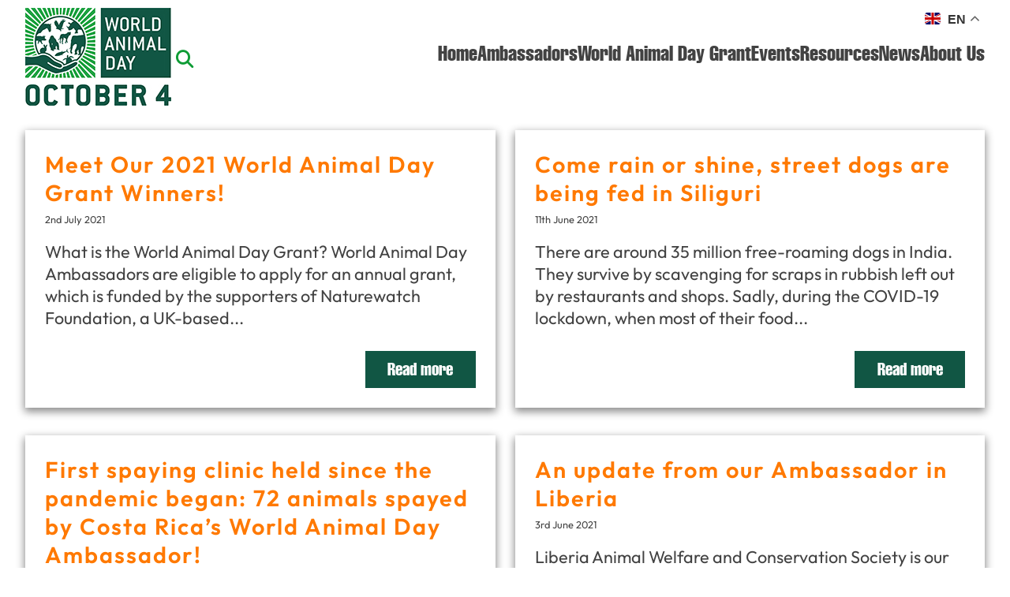

--- FILE ---
content_type: text/html; charset=UTF-8
request_url: https://www.worldanimalday.org.uk/tag/status-of-animals/page/3/
body_size: 13688
content:
<!DOCTYPE html>
<html lang="en-GB">
<head>
<meta http-equiv="Content-Type" content="text/html; charset=UTF-8" />
<meta name="author" content="World Animal Day">
<meta name="company" content="World Animal Day">
<meta name="homepage" content="https://www.worldanimalday.org.uk/">
<meta name="copyright" content="&copy; World Animal Day">
<meta name="robots" content="all">
<meta name="viewport" content="width=device-width, minimum-scale=0, maximum-scale=2">
<meta name='robots' content='index, follow, max-image-preview:large, max-snippet:-1, max-video-preview:-1' />
<script defer id="cookieyes" type="text/javascript" src="https://cdn-cookieyes.com/client_data/586a3528074181a27d897b2b/script.js"></script>
	<!-- This site is optimized with the Yoast SEO plugin v26.8 - https://yoast.com/product/yoast-seo-wordpress/ -->
	<link rel="canonical" href="https://www.worldanimalday.org.uk/tag/status-of-animals/page/3/" />
	<link rel="prev" href="https://www.worldanimalday.org.uk/tag/status-of-animals/page/2/" />
	<link rel="next" href="https://www.worldanimalday.org.uk/tag/status-of-animals/page/4/" />
	<meta property="og:locale" content="en_GB" />
	<meta property="og:type" content="article" />
	<meta property="og:title" content="status of animals Archives - Page 3 of 10 - World Animal Day" />
	<meta property="og:url" content="https://www.worldanimalday.org.uk/tag/status-of-animals/" />
	<meta property="og:site_name" content="World Animal Day" />
	<meta name="twitter:card" content="summary_large_image" />
	<script type="application/ld+json" class="yoast-schema-graph">{"@context":"https://schema.org","@graph":[{"@type":"CollectionPage","@id":"https://www.worldanimalday.org.uk/tag/status-of-animals/","url":"https://www.worldanimalday.org.uk/tag/status-of-animals/page/3/","name":"status of animals Archives - Page 3 of 10 - World Animal Day","isPartOf":{"@id":"https://www.worldanimalday.org.uk/#website"},"breadcrumb":{"@id":"https://www.worldanimalday.org.uk/tag/status-of-animals/page/3/#breadcrumb"},"inLanguage":"en-GB"},{"@type":"BreadcrumbList","@id":"https://www.worldanimalday.org.uk/tag/status-of-animals/page/3/#breadcrumb","itemListElement":[{"@type":"ListItem","position":1,"name":"Home","item":"https://www.worldanimalday.org.uk/"},{"@type":"ListItem","position":2,"name":"status of animals"}]},{"@type":"WebSite","@id":"https://www.worldanimalday.org.uk/#website","url":"https://www.worldanimalday.org.uk/","name":"World Animal Day","description":"","potentialAction":[{"@type":"SearchAction","target":{"@type":"EntryPoint","urlTemplate":"https://www.worldanimalday.org.uk/?s={search_term_string}"},"query-input":{"@type":"PropertyValueSpecification","valueRequired":true,"valueName":"search_term_string"}}],"inLanguage":"en-GB"}]}</script>
	<!-- / Yoast SEO plugin. -->


<link rel="alternate" type="application/rss+xml" title="World Animal Day &raquo; status of animals Tag Feed" href="https://www.worldanimalday.org.uk/tag/status-of-animals/feed/" />
<style id='wp-img-auto-sizes-contain-inline-css' type='text/css'>
img:is([sizes=auto i],[sizes^="auto," i]){contain-intrinsic-size:3000px 1500px}
/*# sourceURL=wp-img-auto-sizes-contain-inline-css */
</style>


<style id='wp-emoji-styles-inline-css' type='text/css'>

	img.wp-smiley, img.emoji {
		display: inline !important;
		border: none !important;
		box-shadow: none !important;
		height: 1em !important;
		width: 1em !important;
		margin: 0 0.07em !important;
		vertical-align: -0.1em !important;
		background: none !important;
		padding: 0 !important;
	}
/*# sourceURL=wp-emoji-styles-inline-css */
</style>

<style id='global-styles-inline-css' type='text/css'>
:root{--wp--preset--aspect-ratio--square: 1;--wp--preset--aspect-ratio--4-3: 4/3;--wp--preset--aspect-ratio--3-4: 3/4;--wp--preset--aspect-ratio--3-2: 3/2;--wp--preset--aspect-ratio--2-3: 2/3;--wp--preset--aspect-ratio--16-9: 16/9;--wp--preset--aspect-ratio--9-16: 9/16;--wp--preset--color--black: #000;--wp--preset--color--cyan-bluish-gray: #abb8c3;--wp--preset--color--white: #fff;--wp--preset--color--pale-pink: #f78da7;--wp--preset--color--vivid-red: #cf2e2e;--wp--preset--color--luminous-vivid-orange: #ff6900;--wp--preset--color--luminous-vivid-amber: #fcb900;--wp--preset--color--light-green-cyan: #7bdcb5;--wp--preset--color--vivid-green-cyan: #00d084;--wp--preset--color--pale-cyan-blue: #8ed1fc;--wp--preset--color--vivid-cyan-blue: #0693e3;--wp--preset--color--vivid-purple: #9b51e0;--wp--preset--color--theme-colour-1: #115644;--wp--preset--color--theme-colour-2: #ff7900;--wp--preset--color--theme-colour-3: #0e9c35;--wp--preset--gradient--vivid-cyan-blue-to-vivid-purple: linear-gradient(135deg,rgb(6,147,227) 0%,rgb(155,81,224) 100%);--wp--preset--gradient--light-green-cyan-to-vivid-green-cyan: linear-gradient(135deg,rgb(122,220,180) 0%,rgb(0,208,130) 100%);--wp--preset--gradient--luminous-vivid-amber-to-luminous-vivid-orange: linear-gradient(135deg,rgb(252,185,0) 0%,rgb(255,105,0) 100%);--wp--preset--gradient--luminous-vivid-orange-to-vivid-red: linear-gradient(135deg,rgb(255,105,0) 0%,rgb(207,46,46) 100%);--wp--preset--gradient--very-light-gray-to-cyan-bluish-gray: linear-gradient(135deg,rgb(238,238,238) 0%,rgb(169,184,195) 100%);--wp--preset--gradient--cool-to-warm-spectrum: linear-gradient(135deg,rgb(74,234,220) 0%,rgb(151,120,209) 20%,rgb(207,42,186) 40%,rgb(238,44,130) 60%,rgb(251,105,98) 80%,rgb(254,248,76) 100%);--wp--preset--gradient--blush-light-purple: linear-gradient(135deg,rgb(255,206,236) 0%,rgb(152,150,240) 100%);--wp--preset--gradient--blush-bordeaux: linear-gradient(135deg,rgb(254,205,165) 0%,rgb(254,45,45) 50%,rgb(107,0,62) 100%);--wp--preset--gradient--luminous-dusk: linear-gradient(135deg,rgb(255,203,112) 0%,rgb(199,81,192) 50%,rgb(65,88,208) 100%);--wp--preset--gradient--pale-ocean: linear-gradient(135deg,rgb(255,245,203) 0%,rgb(182,227,212) 50%,rgb(51,167,181) 100%);--wp--preset--gradient--electric-grass: linear-gradient(135deg,rgb(202,248,128) 0%,rgb(113,206,126) 100%);--wp--preset--gradient--midnight: linear-gradient(135deg,rgb(2,3,129) 0%,rgb(40,116,252) 100%);--wp--preset--font-size--small: 13px;--wp--preset--font-size--medium: 20px;--wp--preset--font-size--large: 36px;--wp--preset--font-size--x-large: 42px;--wp--preset--spacing--20: 0.44rem;--wp--preset--spacing--30: 0.67rem;--wp--preset--spacing--40: 1rem;--wp--preset--spacing--50: 1.5rem;--wp--preset--spacing--60: 2.25rem;--wp--preset--spacing--70: 3.38rem;--wp--preset--spacing--80: 5.06rem;--wp--preset--shadow--natural: 6px 6px 9px rgba(0, 0, 0, 0.2);--wp--preset--shadow--deep: 12px 12px 50px rgba(0, 0, 0, 0.4);--wp--preset--shadow--sharp: 6px 6px 0px rgba(0, 0, 0, 0.2);--wp--preset--shadow--outlined: 6px 6px 0px -3px rgb(255, 255, 255), 6px 6px rgb(0, 0, 0);--wp--preset--shadow--crisp: 6px 6px 0px rgb(0, 0, 0);}:where(.is-layout-flex){gap: 0.5em;}:where(.is-layout-grid){gap: 0.5em;}body .is-layout-flex{display: flex;}.is-layout-flex{flex-wrap: wrap;align-items: center;}.is-layout-flex > :is(*, div){margin: 0;}body .is-layout-grid{display: grid;}.is-layout-grid > :is(*, div){margin: 0;}:where(.wp-block-columns.is-layout-flex){gap: 2em;}:where(.wp-block-columns.is-layout-grid){gap: 2em;}:where(.wp-block-post-template.is-layout-flex){gap: 1.25em;}:where(.wp-block-post-template.is-layout-grid){gap: 1.25em;}.has-black-color{color: var(--wp--preset--color--black) !important;}.has-cyan-bluish-gray-color{color: var(--wp--preset--color--cyan-bluish-gray) !important;}.has-white-color{color: var(--wp--preset--color--white) !important;}.has-pale-pink-color{color: var(--wp--preset--color--pale-pink) !important;}.has-vivid-red-color{color: var(--wp--preset--color--vivid-red) !important;}.has-luminous-vivid-orange-color{color: var(--wp--preset--color--luminous-vivid-orange) !important;}.has-luminous-vivid-amber-color{color: var(--wp--preset--color--luminous-vivid-amber) !important;}.has-light-green-cyan-color{color: var(--wp--preset--color--light-green-cyan) !important;}.has-vivid-green-cyan-color{color: var(--wp--preset--color--vivid-green-cyan) !important;}.has-pale-cyan-blue-color{color: var(--wp--preset--color--pale-cyan-blue) !important;}.has-vivid-cyan-blue-color{color: var(--wp--preset--color--vivid-cyan-blue) !important;}.has-vivid-purple-color{color: var(--wp--preset--color--vivid-purple) !important;}.has-black-background-color{background-color: var(--wp--preset--color--black) !important;}.has-cyan-bluish-gray-background-color{background-color: var(--wp--preset--color--cyan-bluish-gray) !important;}.has-white-background-color{background-color: var(--wp--preset--color--white) !important;}.has-pale-pink-background-color{background-color: var(--wp--preset--color--pale-pink) !important;}.has-vivid-red-background-color{background-color: var(--wp--preset--color--vivid-red) !important;}.has-luminous-vivid-orange-background-color{background-color: var(--wp--preset--color--luminous-vivid-orange) !important;}.has-luminous-vivid-amber-background-color{background-color: var(--wp--preset--color--luminous-vivid-amber) !important;}.has-light-green-cyan-background-color{background-color: var(--wp--preset--color--light-green-cyan) !important;}.has-vivid-green-cyan-background-color{background-color: var(--wp--preset--color--vivid-green-cyan) !important;}.has-pale-cyan-blue-background-color{background-color: var(--wp--preset--color--pale-cyan-blue) !important;}.has-vivid-cyan-blue-background-color{background-color: var(--wp--preset--color--vivid-cyan-blue) !important;}.has-vivid-purple-background-color{background-color: var(--wp--preset--color--vivid-purple) !important;}.has-black-border-color{border-color: var(--wp--preset--color--black) !important;}.has-cyan-bluish-gray-border-color{border-color: var(--wp--preset--color--cyan-bluish-gray) !important;}.has-white-border-color{border-color: var(--wp--preset--color--white) !important;}.has-pale-pink-border-color{border-color: var(--wp--preset--color--pale-pink) !important;}.has-vivid-red-border-color{border-color: var(--wp--preset--color--vivid-red) !important;}.has-luminous-vivid-orange-border-color{border-color: var(--wp--preset--color--luminous-vivid-orange) !important;}.has-luminous-vivid-amber-border-color{border-color: var(--wp--preset--color--luminous-vivid-amber) !important;}.has-light-green-cyan-border-color{border-color: var(--wp--preset--color--light-green-cyan) !important;}.has-vivid-green-cyan-border-color{border-color: var(--wp--preset--color--vivid-green-cyan) !important;}.has-pale-cyan-blue-border-color{border-color: var(--wp--preset--color--pale-cyan-blue) !important;}.has-vivid-cyan-blue-border-color{border-color: var(--wp--preset--color--vivid-cyan-blue) !important;}.has-vivid-purple-border-color{border-color: var(--wp--preset--color--vivid-purple) !important;}.has-vivid-cyan-blue-to-vivid-purple-gradient-background{background: var(--wp--preset--gradient--vivid-cyan-blue-to-vivid-purple) !important;}.has-light-green-cyan-to-vivid-green-cyan-gradient-background{background: var(--wp--preset--gradient--light-green-cyan-to-vivid-green-cyan) !important;}.has-luminous-vivid-amber-to-luminous-vivid-orange-gradient-background{background: var(--wp--preset--gradient--luminous-vivid-amber-to-luminous-vivid-orange) !important;}.has-luminous-vivid-orange-to-vivid-red-gradient-background{background: var(--wp--preset--gradient--luminous-vivid-orange-to-vivid-red) !important;}.has-very-light-gray-to-cyan-bluish-gray-gradient-background{background: var(--wp--preset--gradient--very-light-gray-to-cyan-bluish-gray) !important;}.has-cool-to-warm-spectrum-gradient-background{background: var(--wp--preset--gradient--cool-to-warm-spectrum) !important;}.has-blush-light-purple-gradient-background{background: var(--wp--preset--gradient--blush-light-purple) !important;}.has-blush-bordeaux-gradient-background{background: var(--wp--preset--gradient--blush-bordeaux) !important;}.has-luminous-dusk-gradient-background{background: var(--wp--preset--gradient--luminous-dusk) !important;}.has-pale-ocean-gradient-background{background: var(--wp--preset--gradient--pale-ocean) !important;}.has-electric-grass-gradient-background{background: var(--wp--preset--gradient--electric-grass) !important;}.has-midnight-gradient-background{background: var(--wp--preset--gradient--midnight) !important;}.has-small-font-size{font-size: var(--wp--preset--font-size--small) !important;}.has-medium-font-size{font-size: var(--wp--preset--font-size--medium) !important;}.has-large-font-size{font-size: var(--wp--preset--font-size--large) !important;}.has-x-large-font-size{font-size: var(--wp--preset--font-size--x-large) !important;}
/*# sourceURL=global-styles-inline-css */
</style>

<style id='classic-theme-styles-inline-css' type='text/css'>
/*! This file is auto-generated */
.wp-block-button__link{color:#fff;background-color:#32373c;border-radius:9999px;box-shadow:none;text-decoration:none;padding:calc(.667em + 2px) calc(1.333em + 2px);font-size:1.125em}.wp-block-file__button{background:#32373c;color:#fff;text-decoration:none}
/*# sourceURL=/wp-includes/css/classic-themes.min.css */
</style>




<script type="text/javascript" src="https://www.worldanimalday.org.uk/wp-includes/js/jquery/jquery.min.js?ver=3.7.1" id="jquery-core-js"></script>
<script defer type="text/javascript" src="https://www.worldanimalday.org.uk/wp-includes/js/jquery/jquery-migrate.min.js?ver=3.4.1" id="jquery-migrate-js"></script>
<link rel="https://api.w.org/" href="https://www.worldanimalday.org.uk/wp-json/" /><link rel="alternate" title="JSON" type="application/json" href="https://www.worldanimalday.org.uk/wp-json/wp/v2/tags/19" /><link rel="EditURI" type="application/rsd+xml" title="RSD" href="https://www.worldanimalday.org.uk/xmlrpc.php?rsd" />
<meta name="generator" content="WordPress 6.9" />
<link media="all" href="https://www.worldanimalday.org.uk/wp-content/cache/autoptimize/css/autoptimize_05b6930327173402a3710d724d3d07a4.css" rel="stylesheet"><title>
status of animals Archives - Page 3 of 10 - World Animal Day</title>
<link rel="shortcut icon" type="image/x-icon" href="https://www.worldanimalday.org.uk/wp-content/themes/WorldAnimalDay/favicon.ico">
<script defer src="https://kit.fontawesome.com/88e18d40e3.js" crossorigin="anonymous"></script>
<!-- Google tag (gtag.js) --> <script defer src="https://www.googletagmanager.com/gtag/js?id=G-YS7P0TVHMD"></script> <script defer src="[data-uri]"></script>
</head>
<body class="archive paged tag tag-status-of-animals tag-19 wp-embed-responsive paged-3 tag-paged-3 wp-theme-WorldAnimalDay">
<a href="#main" class="skip-link">Skip to main content</a>
<header class="wrap">
<div class="header-left">
<a class="main-logo" aria-label="Link to homepage" href="https://www.worldanimalday.org.uk" title="World Animal Day"><img width="185" height="124" src="https://www.worldanimalday.org.uk/wp-content/themes/WorldAnimalDay/images/world-animal-day-logo.jpg" alt="World Animal Day" /></a>
<button id="myBtn"><i class="fa-solid fa-magnifying-glass"></i></button>
</div>
<div class="header-right">
<div class="header-translate"><div class="gtranslate_wrapper" id="gt-wrapper-56606890"></div></div>
<nav class="main-menu"><ul id="menu-menu-1" class="menu"><li id="menu-item-48" class="menu-item menu-item-type-post_type menu-item-object-page menu-item-home menu-item-48"><a href="https://www.worldanimalday.org.uk/">Home</a></li>
<li id="menu-item-2056" class="menu-item menu-item-type-custom menu-item-object-custom menu-item-2056"><a href="/ambassadors/">Ambassadors</a></li>
<li id="menu-item-53" class="menu-item menu-item-type-post_type menu-item-object-page menu-item-53"><a href="https://www.worldanimalday.org.uk/world-animal-day-grant/">World Animal Day Grant</a></li>
<li id="menu-item-2107" class="menu-item menu-item-type-post_type menu-item-object-page menu-item-2107"><a href="https://www.worldanimalday.org.uk/get-involved/">Events</a></li>
<li id="menu-item-52" class="menu-item menu-item-type-post_type menu-item-object-page menu-item-52"><a href="https://www.worldanimalday.org.uk/resources/">Resources</a></li>
<li id="menu-item-2687" class="menu-item menu-item-type-taxonomy menu-item-object-category menu-item-2687"><a href="https://www.worldanimalday.org.uk/category/latest-news/">News</a></li>
<li id="menu-item-49" class="menu-item menu-item-type-post_type menu-item-object-page menu-item-49"><a href="https://www.worldanimalday.org.uk/about-us/">About Us</a></li>
</ul></nav></div>
<div id="myModal" class="modal">
<!-- Modal content -->
	<div class="modal-content">
	<span class="close">&times;</span>
	<h2>Search the site</h2>
	<form role="search" method="get" class="searchform" action="https://www.worldanimalday.org.uk/">
	<label>
	  <span class="screen-reader-text">Search for:</span>
		<input type="search" class="search-field" placeholder="Search …" value="" name="s" title="Search for:" />
	</label>
	<input type="submit" class="search-submit" value="Search" />
</form>	</div>
</div>
<button aria-label="Mobile Menu" id="mob-menu"></button>
</header><!--End Header-->



















<div class="container">
<main class="content-area wrap" id="main">
<div class="post-grid archive">
			<!--fwp-loop-->
		        		<article class="post-407 post type-post status-publish format-standard hentry category-news-archive tag-action-for-animals tag-ambassadors tag-animal-advocates tag-animal-cruelty-articles tag-animal-cruelty-facts tag-animal-issues tag-animal-law tag-animal-legislation tag-animal-network tag-animal-protection tag-animal-protection-organizations tag-animal-protection-society tag-animal-rights tag-animal-rights-organizations tag-animal-welfare tag-celebrities tag-status-of-animals tag-veterinary-treatment tag-world-animal-day tag-world-animal-day-october-4 tag-world-animal-protection" id="post-407">
		<a href="https://www.worldanimalday.org.uk/meet-our-2021-world-animal-day-grant-winners/">
				</a>
		<div class="post-text">
		<h2><a href="https://www.worldanimalday.org.uk/meet-our-2021-world-animal-day-grant-winners/">Meet Our 2021 World Animal Day Grant Winners!</a></h2>
		<p class="post-date">2nd July 2021</p>
		What is the World Animal Day Grant? World Animal Day Ambassadors are eligible to apply for an annual grant, which is funded by the supporters of Naturewatch Foundation, a UK-based...	
		<a class="read-more btn" href="https://www.worldanimalday.org.uk/meet-our-2021-world-animal-day-grant-winners/">Read more</a>
		</div>
		</article>
		 				        		<article class="post-406 post type-post status-publish format-standard hentry category-news-archive tag-action-for-animals tag-ambassadors tag-animal-advocates tag-animal-cruelty-articles tag-animal-cruelty-facts tag-animal-issues tag-animal-law tag-animal-legislation tag-animal-network tag-animal-protection tag-animal-protection-organizations tag-animal-protection-society tag-animal-rights tag-animal-rights-organizations tag-animal-welfare tag-celebrities tag-status-of-animals tag-veterinary-treatment tag-world-animal-day tag-world-animal-day-october-4 tag-world-animal-protection" id="post-406">
		<a href="https://www.worldanimalday.org.uk/come-rain-or-shine-street-dogs-are-being-fed-in-siliguri/">
				</a>
		<div class="post-text">
		<h2><a href="https://www.worldanimalday.org.uk/come-rain-or-shine-street-dogs-are-being-fed-in-siliguri/">Come rain or shine, street dogs are being fed in Siliguri</a></h2>
		<p class="post-date">11th June 2021</p>
		There are around 35 million free-roaming dogs in India. They survive by&nbsp;scavenging for&nbsp;scraps&nbsp;in rubbish left out by restaurants and shops. Sadly, during the COVID-19 lockdown, when most of their food...	
		<a class="read-more btn" href="https://www.worldanimalday.org.uk/come-rain-or-shine-street-dogs-are-being-fed-in-siliguri/">Read more</a>
		</div>
		</article>
		 				        		<article class="post-405 post type-post status-publish format-standard hentry category-news-archive tag-action-for-animals tag-ambassadors tag-animal-advocates tag-animal-cruelty-articles tag-animal-cruelty-facts tag-animal-issues tag-animal-law tag-animal-legislation tag-animal-network tag-animal-protection tag-animal-protection-organizations tag-animal-protection-society tag-animal-rights tag-animal-rights-organizations tag-animal-welfare tag-celebrities tag-status-of-animals tag-veterinary-treatment tag-world-animal-day tag-world-animal-day-october-4 tag-world-animal-protection" id="post-405">
		<a href="https://www.worldanimalday.org.uk/first-spaying-clinic-held-since-the-pandemic-began-72-animals-spayed-by-costa-ricas-world-animal-day-ambassador/">
				</a>
		<div class="post-text">
		<h2><a href="https://www.worldanimalday.org.uk/first-spaying-clinic-held-since-the-pandemic-began-72-animals-spayed-by-costa-ricas-world-animal-day-ambassador/">First spaying clinic held since the pandemic began: 72 animals spayed by Costa Rica&#8217;s World Animal Day Ambassador!</a></h2>
		<p class="post-date">8th June 2021</p>
		Our World Animal Day Ambassador for Costa Rica, Diana Holder, shared the wonderful news that she was able to hold a successful spaying and neutering clinic for the first time...	
		<a class="read-more btn" href="https://www.worldanimalday.org.uk/first-spaying-clinic-held-since-the-pandemic-began-72-animals-spayed-by-costa-ricas-world-animal-day-ambassador/">Read more</a>
		</div>
		</article>
		 				        		<article class="post-404 post type-post status-publish format-standard hentry category-news-archive tag-action-for-animals tag-ambassadors tag-animal-advocates tag-animal-cruelty-articles tag-animal-cruelty-facts tag-animal-issues tag-animal-law tag-animal-legislation tag-animal-network tag-animal-protection tag-animal-protection-organizations tag-animal-protection-society tag-animal-rights tag-animal-rights-organizations tag-animal-welfare tag-celebrities tag-status-of-animals tag-veterinary-treatment tag-world-animal-day tag-world-animal-day-october-4 tag-world-animal-protection" id="post-404">
		<a href="https://www.worldanimalday.org.uk/an-update-from-our-ambassador-in-liberia/">
				</a>
		<div class="post-text">
		<h2><a href="https://www.worldanimalday.org.uk/an-update-from-our-ambassador-in-liberia/">An update from our Ambassador in Liberia</a></h2>
		<p class="post-date">3rd June 2021</p>
		Liberia Animal Welfare and Conservation Society is our fantastic Ambassador organisation in Liberia. For regular updates, follow them on social media! Facebook: @LiberiaAnimal Twitter: @LiberiaAnimal Instagram: @liberiaanimalwelfare LAWCS have&nbsp;sent us...	
		<a class="read-more btn" href="https://www.worldanimalday.org.uk/an-update-from-our-ambassador-in-liberia/">Read more</a>
		</div>
		</article>
		 				        		<article class="post-403 post type-post status-publish format-standard hentry category-news-archive tag-action-for-animals tag-ambassadors tag-animal-advocates tag-animal-cruelty-articles tag-animal-cruelty-facts tag-animal-issues tag-animal-law tag-animal-legislation tag-animal-network tag-animal-protection tag-animal-protection-organizations tag-animal-protection-society tag-animal-rights tag-animal-rights-organizations tag-animal-welfare tag-celebrities tag-status-of-animals tag-veterinary-treatment tag-world-animal-day tag-world-animal-day-october-4 tag-world-animal-protection" id="post-403">
		<a href="https://www.worldanimalday.org.uk/celebrate-the-critters-living-in-your-garden/">
				</a>
		<div class="post-text">
		<h2><a href="https://www.worldanimalday.org.uk/celebrate-the-critters-living-in-your-garden/">Celebrate the critters living in your garden!</a></h2>
		<p class="post-date">2nd June 2021</p>
		Understanding our connection to the environment and the animals within it This year, for many of us, has been all about staying home to keep ourselves and loved ones safe....	
		<a class="read-more btn" href="https://www.worldanimalday.org.uk/celebrate-the-critters-living-in-your-garden/">Read more</a>
		</div>
		</article>
		 				        		<article class="post-401 post type-post status-publish format-standard hentry category-news-archive tag-action-for-animals tag-ambassadors tag-animal-advocates tag-animal-cruelty-articles tag-animal-cruelty-facts tag-animal-issues tag-animal-law tag-animal-legislation tag-animal-network tag-animal-protection tag-animal-protection-organizations tag-animal-protection-society tag-animal-rights tag-animal-rights-organizations tag-animal-welfare tag-celebrities tag-status-of-animals tag-veterinary-treatment tag-world-animal-day tag-world-animal-day-october-4 tag-world-animal-protection" id="post-401">
		<a href="https://www.worldanimalday.org.uk/could-your-pet-feature-in-our-world-animal-day-video-series/">
				</a>
		<div class="post-text">
		<h2><a href="https://www.worldanimalday.org.uk/could-your-pet-feature-in-our-world-animal-day-video-series/">Could YOUR pet feature in our World Animal Day video series?</a></h2>
		<p class="post-date">6th May 2021</p>
		Here at World Animal Day HQ, we&rsquo;re already thinking about what ways we can celebrate animals throughout 2021. Our pets have kept us in wonderful company in some lonely, socially...	
		<a class="read-more btn" href="https://www.worldanimalday.org.uk/could-your-pet-feature-in-our-world-animal-day-video-series/">Read more</a>
		</div>
		</article>
		 				        		<article class="post-402 post type-post status-publish format-standard hentry category-news-archive tag-action-for-animals tag-ambassadors tag-animal-advocates tag-animal-cruelty-articles tag-animal-cruelty-facts tag-animal-issues tag-animal-law tag-animal-legislation tag-animal-network tag-animal-protection tag-animal-protection-organizations tag-animal-protection-society tag-animal-rights tag-animal-rights-organizations tag-animal-welfare tag-celebrities tag-status-of-animals tag-veterinary-treatment tag-world-animal-day tag-world-animal-day-october-4 tag-world-animal-protection" id="post-402">
		<a href="https://www.worldanimalday.org.uk/help-us-protect-marine-species-against-plastic-pollution/">
				</a>
		<div class="post-text">
		<h2><a href="https://www.worldanimalday.org.uk/help-us-protect-marine-species-against-plastic-pollution/">Help us protect marine species against plastic pollution!</a></h2>
		<p class="post-date">6th May 2021</p>
		Let's&nbsp;focus&nbsp;on how we can protect the beautiful marine animals who call our oceans home. Many of us have seen the awful figures on just how polluted our oceans have become,...	
		<a class="read-more btn" href="https://www.worldanimalday.org.uk/help-us-protect-marine-species-against-plastic-pollution/">Read more</a>
		</div>
		</article>
		 				        		<article class="post-400 post type-post status-publish format-standard hentry category-news-archive tag-action-for-animals tag-ambassadors tag-animal-advocates tag-animal-cruelty-articles tag-animal-cruelty-facts tag-animal-issues tag-animal-law tag-animal-legislation tag-animal-network tag-animal-protection tag-animal-protection-organizations tag-animal-protection-society tag-animal-rights tag-animal-rights-organizations tag-animal-welfare tag-celebrities tag-status-of-animals tag-veterinary-treatment tag-world-animal-day tag-world-animal-day-october-4 tag-world-animal-protection" id="post-400">
		<a href="https://www.worldanimalday.org.uk/pet-injuries-common-causes-and-how-to-avoid-them/">
				</a>
		<div class="post-text">
		<h2><a href="https://www.worldanimalday.org.uk/pet-injuries-common-causes-and-how-to-avoid-them/">Pet Injuries: Common Causes and How to Avoid Them</a></h2>
		<p class="post-date">27th April 2021</p>
		Pets are known for being fun-loving creatures that enjoy running, playing and exploring new things. However, they can sometimes get hurt during their adventures and end up with wounds and...	
		<a class="read-more btn" href="https://www.worldanimalday.org.uk/pet-injuries-common-causes-and-how-to-avoid-them/">Read more</a>
		</div>
		</article>
		 				        		<article class="post-399 post type-post status-publish format-standard hentry category-news-archive tag-action-for-animals tag-ambassadors tag-animal-advocates tag-animal-cruelty-articles tag-animal-cruelty-facts tag-animal-issues tag-animal-law tag-animal-legislation tag-animal-network tag-animal-protection tag-animal-protection-organizations tag-animal-protection-society tag-animal-rights tag-animal-rights-organizations tag-animal-welfare tag-celebrities tag-status-of-animals tag-veterinary-treatment tag-world-animal-day tag-world-animal-day-october-4 tag-world-animal-protection" id="post-399">
		<a href="https://www.worldanimalday.org.uk/why-educating-pet-owners-about-neutering-is-crucial/">
				</a>
		<div class="post-text">
		<h2><a href="https://www.worldanimalday.org.uk/why-educating-pet-owners-about-neutering-is-crucial/">Why educating pet owners about neutering is crucial</a></h2>
		<p class="post-date">16th April 2021</p>
		When people think about caring for their pet they may consider food, fun times, exercise and physical affection. They may also think about protecting their pets&rsquo; health through vaccinations and...	
		<a class="read-more btn" href="https://www.worldanimalday.org.uk/why-educating-pet-owners-about-neutering-is-crucial/">Read more</a>
		</div>
		</article>
		 				        		<article class="post-398 post type-post status-publish format-standard hentry category-news-archive tag-action-for-animals tag-ambassadors tag-animal-advocates tag-animal-cruelty-articles tag-animal-cruelty-facts tag-animal-issues tag-animal-law tag-animal-legislation tag-animal-network tag-animal-protection tag-animal-protection-organizations tag-animal-protection-society tag-animal-rights tag-animal-rights-organizations tag-animal-welfare tag-celebrities tag-status-of-animals tag-veterinary-treatment tag-world-animal-day tag-world-animal-day-october-4 tag-world-animal-protection" id="post-398">
		<a href="https://www.worldanimalday.org.uk/its-time-to-lift-the-lid-on-dog-fighting-worldwide/">
				</a>
		<div class="post-text">
		<h2><a href="https://www.worldanimalday.org.uk/its-time-to-lift-the-lid-on-dog-fighting-worldwide/">It&#8217;s time to lift the lid on dog fighting &#8211; worldwide</a></h2>
		<p class="post-date">6th April 2021</p>
		April is a fabulous month to visit Greece. The warmth of the spring sun brings out the amazing smells of the thyme and oregano. In April 2015, I made a...	
		<a class="read-more btn" href="https://www.worldanimalday.org.uk/its-time-to-lift-the-lid-on-dog-fighting-worldwide/">Read more</a>
		</div>
		</article>
		 				        		<article class="post-397 post type-post status-publish format-standard hentry category-news-archive tag-action-for-animals tag-ambassadors tag-animal-advocates tag-animal-cruelty-articles tag-animal-cruelty-facts tag-animal-issues tag-animal-law tag-animal-legislation tag-animal-network tag-animal-protection tag-animal-protection-organizations tag-animal-protection-society tag-animal-rights tag-animal-rights-organizations tag-animal-welfare tag-celebrities tag-status-of-animals tag-veterinary-treatment tag-world-animal-day tag-world-animal-day-october-4 tag-world-animal-protection" id="post-397">
		<a href="https://www.worldanimalday.org.uk/an-update-from-our-ambassador-in-montenegro/">
				</a>
		<div class="post-text">
		<h2><a href="https://www.worldanimalday.org.uk/an-update-from-our-ambassador-in-montenegro/">An update from our Ambassador in Montenegro</a></h2>
		<p class="post-date">5th March 2021</p>
		Svetlana Manojlovic is our World Animal Day Ambassador in Montenegro. She is the founder of the first animal protection society in&nbsp;Montenegro, Society for the Protection of Animals Podgorica, which was...	
		<a class="read-more btn" href="https://www.worldanimalday.org.uk/an-update-from-our-ambassador-in-montenegro/">Read more</a>
		</div>
		</article>
		 				        		<article class="post-395 post type-post status-publish format-standard hentry category-news-archive tag-action-for-animals tag-ambassadors tag-animal-advocates tag-animal-cruelty-articles tag-animal-cruelty-facts tag-animal-issues tag-animal-law tag-animal-legislation tag-animal-network tag-animal-protection tag-animal-protection-organizations tag-animal-protection-society tag-animal-rights tag-animal-rights-organizations tag-animal-welfare tag-celebrities tag-status-of-animals tag-veterinary-treatment tag-world-animal-day tag-world-animal-day-october-4 tag-world-animal-protection" id="post-395">
		<a href="https://www.worldanimalday.org.uk/world-animal-day-2020-grant-winners-report-animed-arad/">
				</a>
		<div class="post-text">
		<h2><a href="https://www.worldanimalday.org.uk/world-animal-day-2020-grant-winners-report-animed-arad/">World Animal Day 2020 grant winner&#8217;s report: Animed Arad</a></h2>
		<p class="post-date">28th January 2021</p>
		&lsquo;Spay! Spay! Spay!&rsquo; For almost 20 years, Animed Arad has been spaying stray cats and dogs, and pets with very poor human companions. Their mission is to work for a...	
		<a class="read-more btn" href="https://www.worldanimalday.org.uk/world-animal-day-2020-grant-winners-report-animed-arad/">Read more</a>
		</div>
		</article>
		 				        		<article class="post-396 post type-post status-publish format-standard hentry category-news-archive tag-action-for-animals tag-ambassadors tag-animal-advocates tag-animal-cruelty-articles tag-animal-cruelty-facts tag-animal-issues tag-animal-law tag-animal-legislation tag-animal-network tag-animal-protection tag-animal-protection-organizations tag-animal-protection-society tag-animal-rights tag-animal-rights-organizations tag-animal-welfare tag-celebrities tag-status-of-animals tag-veterinary-treatment tag-world-animal-day tag-world-animal-day-october-4 tag-world-animal-protection" id="post-396">
		<a href="https://www.worldanimalday.org.uk/world-animal-day-2020-grant-winners-report-himalayan-animal-welfare-trust/">
				</a>
		<div class="post-text">
		<h2><a href="https://www.worldanimalday.org.uk/world-animal-day-2020-grant-winners-report-himalayan-animal-welfare-trust/">World Animal Day 2020 grant winner&#8217;s report: Himalayan Animal Welfare Trust</a></h2>
		<p class="post-date">28th January 2021</p>
		&lsquo;No babies, no rabies!&rsquo; Since 2012, HART have run annual dog neutering and rabies vaccination camps in remote areas of eastern Nepal. These projects are vital for maintaining stray dog...	
		<a class="read-more btn" href="https://www.worldanimalday.org.uk/world-animal-day-2020-grant-winners-report-himalayan-animal-welfare-trust/">Read more</a>
		</div>
		</article>
		 				        		<article class="post-394 post type-post status-publish format-standard hentry category-news-archive tag-action-for-animals tag-ambassadors tag-animal-advocates tag-animal-cruelty-articles tag-animal-cruelty-facts tag-animal-issues tag-animal-law tag-animal-legislation tag-animal-network tag-animal-protection tag-animal-protection-organizations tag-animal-protection-society tag-animal-rights tag-animal-rights-organizations tag-animal-welfare tag-celebrities tag-status-of-animals tag-veterinary-treatment tag-world-animal-day tag-world-animal-day-october-4 tag-world-animal-protection" id="post-394">
		<a href="https://www.worldanimalday.org.uk/is-it-time-to-take-service-animals-off-the-force/">
				</a>
		<div class="post-text">
		<h2><a href="https://www.worldanimalday.org.uk/is-it-time-to-take-service-animals-off-the-force/">Is it time to take service animals off the force?</a></h2>
		<p class="post-date">10th November 2020</p>
		There have been a lot of news stories, and other media coverage, over the last couple of months relating to the protests that have taken place in multiple countries. The...	
		<a class="read-more btn" href="https://www.worldanimalday.org.uk/is-it-time-to-take-service-animals-off-the-force/">Read more</a>
		</div>
		</article>
		 				        		<article class="post-393 post type-post status-publish format-standard hentry category-news-archive tag-action-for-animals tag-ambassadors tag-animal-advocates tag-animal-cruelty-articles tag-animal-cruelty-facts tag-animal-issues tag-animal-law tag-animal-legislation tag-animal-network tag-animal-protection tag-animal-protection-organizations tag-animal-protection-society tag-animal-rights tag-animal-rights-organizations tag-animal-welfare tag-celebrities tag-status-of-animals tag-veterinary-treatment tag-world-animal-day tag-world-animal-day-october-4 tag-world-animal-protection" id="post-393">
		<a href="https://www.worldanimalday.org.uk/volunteering-for-animals/">
				</a>
		<div class="post-text">
		<h2><a href="https://www.worldanimalday.org.uk/volunteering-for-animals/">Volunteering for animals</a></h2>
		<p class="post-date">3rd November 2020</p>
		Most of us have missed out on holidays, travel, and volunteer activities this year. If you are feeling the tug of wanderlust, itchy feet, or a sense of wanting to...	
		<a class="read-more btn" href="https://www.worldanimalday.org.uk/volunteering-for-animals/">Read more</a>
		</div>
		</article>
		 				        		<article class="post-392 post type-post status-publish format-standard hentry category-news-archive tag-action-for-animals tag-ambassadors tag-animal-advocates tag-animal-cruelty-articles tag-animal-cruelty-facts tag-animal-issues tag-animal-law tag-animal-legislation tag-animal-network tag-animal-protection tag-animal-protection-organizations tag-animal-protection-society tag-animal-rights tag-animal-rights-organizations tag-animal-welfare tag-celebrities tag-status-of-animals tag-veterinary-treatment tag-world-animal-day tag-world-animal-day-october-4 tag-world-animal-protection" id="post-392">
		<a href="https://www.worldanimalday.org.uk/catch-up-with-the-news-from-world-animal-day/">
				</a>
		<div class="post-text">
		<h2><a href="https://www.worldanimalday.org.uk/catch-up-with-the-news-from-world-animal-day/">Catch up with the news from World Animal Day</a></h2>
		<p class="post-date">30th October 2020</p>
		World Animal Day 2020 was a huge success all&nbsp;over the world on October 4! YOU helped make it bigger than ever before. By raising awareness, you have helped make the...	
		<a class="read-more btn" href="https://www.worldanimalday.org.uk/catch-up-with-the-news-from-world-animal-day/">Read more</a>
		</div>
		</article>
		 				</div><!--End Block Grid-->
				<div class="navigation"><ul>
<li><a href="https://www.worldanimalday.org.uk/tag/status-of-animals/page/2/" >&laquo; Previous Page</a></li>
<li><a href="https://www.worldanimalday.org.uk/tag/status-of-animals/">1</a></li>
<li><a href="https://www.worldanimalday.org.uk/tag/status-of-animals/page/2/">2</a></li>
<li class="active"><a href="https://www.worldanimalday.org.uk/tag/status-of-animals/page/3/">3</a></li>
<li><a href="https://www.worldanimalday.org.uk/tag/status-of-animals/page/4/">4</a></li>
<li><a href="https://www.worldanimalday.org.uk/tag/status-of-animals/page/5/">5</a></li>
<li>…</li>
<li><a href="https://www.worldanimalday.org.uk/tag/status-of-animals/page/10/">10</a></li>
<li><a href="https://www.worldanimalday.org.uk/tag/status-of-animals/page/4/" >Next Page &raquo;</a></li>
</ul></div>
</main><!--End Full Wrapper-->
</div>
<footer id="footer-wrapper">
<div  id="contact" class="footer wrap">


<ul class="wp-block-social-links has-huge-icon-size is-style-default is-content-justification-center is-nowrap is-layout-flex wp-container-22" style="width:100%;justify-content:center;"><li class="wp-social-link wp-social-link-facebook wp-block-social-link"><a target="_blank" href="https://www.facebook.com/WorldAnimalDayInternational" class="wp-block-social-link-anchor"><svg width="24" height="24" viewBox="0 0 24 24" version="1.1" xmlns="http://www.w3.org/2000/svg" aria-hidden="true" focusable="false"><path d="M12 2C6.5 2 2 6.5 2 12c0 5 3.7 9.1 8.4 9.9v-7H7.9V12h2.5V9.8c0-2.5 1.5-3.9 3.8-3.9 1.1 0 2.2.2 2.2.2v2.5h-1.3c-1.2 0-1.6.8-1.6 1.6V12h2.8l-.4 2.9h-2.3v7C18.3 21.1 22 17 22 12c0-5.5-4.5-10-10-10z"></path></svg><span class="wp-block-social-link-label screen-reader-text">Facebook</span></a></li>

<li class="wp-social-link wp-social-link-twitter wp-block-social-link"><a href="https://twitter.com/worldanimalday" class="wp-block-social-link-anchor"><svg width="24" height="24" viewBox="0 0 24 24" version="1.1" xmlns="http://www.w3.org/2000/svg" aria-hidden="true" focusable="false"><path d="M22.23,5.924c-0.736,0.326-1.527,0.547-2.357,0.646c0.847-0.508,1.498-1.312,1.804-2.27 c-0.793,0.47-1.671,0.812-2.606,0.996C18.324,4.498,17.257,4,16.077,4c-2.266,0-4.103,1.837-4.103,4.103 c0,0.322,0.036,0.635,0.106,0.935C8.67,8.867,5.647,7.234,3.623,4.751C3.27,5.357,3.067,6.062,3.067,6.814 c0,1.424,0.724,2.679,1.825,3.415c-0.673-0.021-1.305-0.206-1.859-0.513c0,0.017,0,0.034,0,0.052c0,1.988,1.414,3.647,3.292,4.023 c-0.344,0.094-0.707,0.144-1.081,0.144c-0.264,0-0.521-0.026-0.772-0.074c0.522,1.63,2.038,2.816,3.833,2.85 c-1.404,1.1-3.174,1.756-5.096,1.756c-0.331,0-0.658-0.019-0.979-0.057c1.816,1.164,3.973,1.843,6.29,1.843 c7.547,0,11.675-6.252,11.675-11.675c0-0.178-0.004-0.355-0.012-0.531C20.985,7.47,21.68,6.747,22.23,5.924z"></path></svg><span class="wp-block-social-link-label screen-reader-text">Twitter</span></a></li>

<li class="wp-social-link wp-social-link-instagram wp-block-social-link"><a target="_blank" href="https://www.instagram.com/worldanimalday/" class="wp-block-social-link-anchor"><svg width="24" height="24" viewBox="0 0 24 24" version="1.1" xmlns="http://www.w3.org/2000/svg" aria-hidden="true" focusable="false"><path d="M12,4.622c2.403,0,2.688,0.009,3.637,0.052c0.877,0.04,1.354,0.187,1.671,0.31c0.42,0.163,0.72,0.358,1.035,0.673 c0.315,0.315,0.51,0.615,0.673,1.035c0.123,0.317,0.27,0.794,0.31,1.671c0.043,0.949,0.052,1.234,0.052,3.637 s-0.009,2.688-0.052,3.637c-0.04,0.877-0.187,1.354-0.31,1.671c-0.163,0.42-0.358,0.72-0.673,1.035 c-0.315,0.315-0.615,0.51-1.035,0.673c-0.317,0.123-0.794,0.27-1.671,0.31c-0.949,0.043-1.233,0.052-3.637,0.052 s-2.688-0.009-3.637-0.052c-0.877-0.04-1.354-0.187-1.671-0.31c-0.42-0.163-0.72-0.358-1.035-0.673 c-0.315-0.315-0.51-0.615-0.673-1.035c-0.123-0.317-0.27-0.794-0.31-1.671C4.631,14.688,4.622,14.403,4.622,12 s0.009-2.688,0.052-3.637c0.04-0.877,0.187-1.354,0.31-1.671c0.163-0.42,0.358-0.72,0.673-1.035 c0.315-0.315,0.615-0.51,1.035-0.673c0.317-0.123,0.794-0.27,1.671-0.31C9.312,4.631,9.597,4.622,12,4.622 M12,3 C9.556,3,9.249,3.01,8.289,3.054C7.331,3.098,6.677,3.25,6.105,3.472C5.513,3.702,5.011,4.01,4.511,4.511 c-0.5,0.5-0.808,1.002-1.038,1.594C3.25,6.677,3.098,7.331,3.054,8.289C3.01,9.249,3,9.556,3,12c0,2.444,0.01,2.751,0.054,3.711 c0.044,0.958,0.196,1.612,0.418,2.185c0.23,0.592,0.538,1.094,1.038,1.594c0.5,0.5,1.002,0.808,1.594,1.038 c0.572,0.222,1.227,0.375,2.185,0.418C9.249,20.99,9.556,21,12,21s2.751-0.01,3.711-0.054c0.958-0.044,1.612-0.196,2.185-0.418 c0.592-0.23,1.094-0.538,1.594-1.038c0.5-0.5,0.808-1.002,1.038-1.594c0.222-0.572,0.375-1.227,0.418-2.185 C20.99,14.751,21,14.444,21,12s-0.01-2.751-0.054-3.711c-0.044-0.958-0.196-1.612-0.418-2.185c-0.23-0.592-0.538-1.094-1.038-1.594 c-0.5-0.5-1.002-0.808-1.594-1.038c-0.572-0.222-1.227-0.375-2.185-0.418C14.751,3.01,14.444,3,12,3L12,3z M12,7.378 c-2.552,0-4.622,2.069-4.622,4.622S9.448,16.622,12,16.622s4.622-2.069,4.622-4.622S14.552,7.378,12,7.378z M12,15 c-1.657,0-3-1.343-3-3s1.343-3,3-3s3,1.343,3,3S13.657,15,12,15z M16.804,6.116c-0.596,0-1.08,0.484-1.08,1.08 s0.484,1.08,1.08,1.08c0.596,0,1.08-0.484,1.08-1.08S17.401,6.116,16.804,6.116z"></path></svg><span class="wp-block-social-link-label screen-reader-text">Instagram</span></a></li>

<li class="wp-social-link wp-social-link-youtube wp-block-social-link"><a target="_blank" href="https://www.youtube.com/playlist?list=PLgaemGYSk2cim9ejguZV9ZAePn04J8Vds" class="wp-block-social-link-anchor"><svg width="24" height="24" viewBox="0 0 24 24" version="1.1" xmlns="http://www.w3.org/2000/svg" aria-hidden="true" focusable="false"><path d="M21.8,8.001c0,0-0.195-1.378-0.795-1.985c-0.76-0.797-1.613-0.801-2.004-0.847c-2.799-0.202-6.997-0.202-6.997-0.202 h-0.009c0,0-4.198,0-6.997,0.202C4.608,5.216,3.756,5.22,2.995,6.016C2.395,6.623,2.2,8.001,2.2,8.001S2,9.62,2,11.238v1.517 c0,1.618,0.2,3.237,0.2,3.237s0.195,1.378,0.795,1.985c0.761,0.797,1.76,0.771,2.205,0.855c1.6,0.153,6.8,0.201,6.8,0.201 s4.203-0.006,7.001-0.209c0.391-0.047,1.243-0.051,2.004-0.847c0.6-0.607,0.795-1.985,0.795-1.985s0.2-1.618,0.2-3.237v-1.517 C22,9.62,21.8,8.001,21.8,8.001z M9.935,14.594l-0.001-5.62l5.404,2.82L9.935,14.594z"></path></svg><span class="wp-block-social-link-label screen-reader-text">YouTube</span></a></li>

<li class="wp-social-link wp-social-link-linkedin wp-block-social-link"><a target="_blank" href="https://www.linkedin.com/company/world-animal-day/?originalSubdomain=uk" class="wp-block-social-link-anchor"><svg width="24" height="24" viewBox="0 0 24 24" version="1.1" xmlns="http://www.w3.org/2000/svg" aria-hidden="true" focusable="false"><path d="M19.7,3H4.3C3.582,3,3,3.582,3,4.3v15.4C3,20.418,3.582,21,4.3,21h15.4c0.718,0,1.3-0.582,1.3-1.3V4.3 C21,3.582,20.418,3,19.7,3z M8.339,18.338H5.667v-8.59h2.672V18.338z M7.004,8.574c-0.857,0-1.549-0.694-1.549-1.548 c0-0.855,0.691-1.548,1.549-1.548c0.854,0,1.547,0.694,1.547,1.548C8.551,7.881,7.858,8.574,7.004,8.574z M18.339,18.338h-2.669 v-4.177c0-0.996-0.017-2.278-1.387-2.278c-1.389,0-1.601,1.086-1.601,2.206v4.249h-2.667v-8.59h2.559v1.174h0.037 c0.356-0.675,1.227-1.387,2.526-1.387c2.703,0,3.203,1.779,3.203,4.092V18.338z"></path></svg><span class="wp-block-social-link-label screen-reader-text">LinkedIn</span></a></li></ul>





	<div id="footer-widgets" class="widget-area" role="complementary">
		<ul class="footerul">
			<li id="text-2" class="widget widget_text"><h2 class="widgettitle">Contact &#038; Enquiries</h2>
			<div class="textwidget"><p>World Animal Day<br />
49 Rodney Road<br />
Cheltenham, Gloucestershire<br />
GL50 1HX, United Kingdom</p>
<p>Email: <a href="mailto:info@worldanimalday.org.uk">info@worldanimalday.org.uk</a><br />
Telephone: +44 (0)1242 252871</p>
<p><a href="https://www.worldanimalday.org.uk/privacy-policy/">Privacy Policy</a></p>
</div>
		</li>
		</ul>
	</div><!-- #primary .widget-area -->

</div><!--End Footer-->
</footer><!--End Footer-Wrapper-->
<div class="credit">
<div class="418"><a href="https://agencyforgood.co.uk" title="Charity Web Design">Website by AgencyForGood</a></div>
<p>Copyright 2026. All Rights Reserved</p>
</div>
<script defer type="text/javascript" src="https://www.worldanimalday.org.uk/wp-content/themes/WorldAnimalDay/slick/slick.min.js"></script>
<script defer src="[data-uri]"></script>
<script defer src="[data-uri]"></script>




<script defer src="[data-uri]"></script>
<script defer src="[data-uri]"></script>

<script defer src="[data-uri]"></script>
</script>
<script type="speculationrules">
{"prefetch":[{"source":"document","where":{"and":[{"href_matches":"/*"},{"not":{"href_matches":["/wp-*.php","/wp-admin/*","/wp-content/uploads/*","/wp-content/*","/wp-content/plugins/*","/wp-content/themes/WorldAnimalDay/*","/*\\?(.+)"]}},{"not":{"selector_matches":"a[rel~=\"nofollow\"]"}},{"not":{"selector_matches":".no-prefetch, .no-prefetch a"}}]},"eagerness":"conservative"}]}
</script>
<!-- Instagram Feed JS -->
<script defer src="[data-uri]"></script>
<script defer type="text/javascript" src="https://www.worldanimalday.org.uk/wp-content/themes/WorldAnimalDay/custom.js?ver=1.0" id="custom-js-js"></script>
<script type="text/javascript" id="gt_widget_script_56606890-js-before">
/* <![CDATA[ */
window.gtranslateSettings = /* document.write */ window.gtranslateSettings || {};window.gtranslateSettings['56606890'] = {"default_language":"en","languages":["en","es","it","pt","de","fr","ru","nl","ar","zh-CN"],"url_structure":"none","flag_style":"2d","wrapper_selector":"#gt-wrapper-56606890","alt_flags":[],"float_switcher_open_direction":"top","switcher_horizontal_position":"inline","flags_location":"\/wp-content\/plugins\/gtranslate\/flags\/"};
//# sourceURL=gt_widget_script_56606890-js-before
/* ]]> */
</script><script src="https://www.worldanimalday.org.uk/wp-content/plugins/gtranslate/js/float.js?ver=6.9" data-no-optimize="1" data-no-minify="1" data-gt-orig-url="/tag/status-of-animals/page/3/" data-gt-orig-domain="www.worldanimalday.org.uk" data-gt-widget-id="56606890" defer></script><script id="wp-emoji-settings" type="application/json">
{"baseUrl":"https://s.w.org/images/core/emoji/17.0.2/72x72/","ext":".png","svgUrl":"https://s.w.org/images/core/emoji/17.0.2/svg/","svgExt":".svg","source":{"concatemoji":"https://www.worldanimalday.org.uk/wp-includes/js/wp-emoji-release.min.js?ver=6.9"}}
</script>
<script type="module">
/* <![CDATA[ */
/*! This file is auto-generated */
const a=JSON.parse(document.getElementById("wp-emoji-settings").textContent),o=(window._wpemojiSettings=a,"wpEmojiSettingsSupports"),s=["flag","emoji"];function i(e){try{var t={supportTests:e,timestamp:(new Date).valueOf()};sessionStorage.setItem(o,JSON.stringify(t))}catch(e){}}function c(e,t,n){e.clearRect(0,0,e.canvas.width,e.canvas.height),e.fillText(t,0,0);t=new Uint32Array(e.getImageData(0,0,e.canvas.width,e.canvas.height).data);e.clearRect(0,0,e.canvas.width,e.canvas.height),e.fillText(n,0,0);const a=new Uint32Array(e.getImageData(0,0,e.canvas.width,e.canvas.height).data);return t.every((e,t)=>e===a[t])}function p(e,t){e.clearRect(0,0,e.canvas.width,e.canvas.height),e.fillText(t,0,0);var n=e.getImageData(16,16,1,1);for(let e=0;e<n.data.length;e++)if(0!==n.data[e])return!1;return!0}function u(e,t,n,a){switch(t){case"flag":return n(e,"\ud83c\udff3\ufe0f\u200d\u26a7\ufe0f","\ud83c\udff3\ufe0f\u200b\u26a7\ufe0f")?!1:!n(e,"\ud83c\udde8\ud83c\uddf6","\ud83c\udde8\u200b\ud83c\uddf6")&&!n(e,"\ud83c\udff4\udb40\udc67\udb40\udc62\udb40\udc65\udb40\udc6e\udb40\udc67\udb40\udc7f","\ud83c\udff4\u200b\udb40\udc67\u200b\udb40\udc62\u200b\udb40\udc65\u200b\udb40\udc6e\u200b\udb40\udc67\u200b\udb40\udc7f");case"emoji":return!a(e,"\ud83e\u1fac8")}return!1}function f(e,t,n,a){let r;const o=(r="undefined"!=typeof WorkerGlobalScope&&self instanceof WorkerGlobalScope?new OffscreenCanvas(300,150):document.createElement("canvas")).getContext("2d",{willReadFrequently:!0}),s=(o.textBaseline="top",o.font="600 32px Arial",{});return e.forEach(e=>{s[e]=t(o,e,n,a)}),s}function r(e){var t=document.createElement("script");t.src=e,t.defer=!0,document.head.appendChild(t)}a.supports={everything:!0,everythingExceptFlag:!0},new Promise(t=>{let n=function(){try{var e=JSON.parse(sessionStorage.getItem(o));if("object"==typeof e&&"number"==typeof e.timestamp&&(new Date).valueOf()<e.timestamp+604800&&"object"==typeof e.supportTests)return e.supportTests}catch(e){}return null}();if(!n){if("undefined"!=typeof Worker&&"undefined"!=typeof OffscreenCanvas&&"undefined"!=typeof URL&&URL.createObjectURL&&"undefined"!=typeof Blob)try{var e="postMessage("+f.toString()+"("+[JSON.stringify(s),u.toString(),c.toString(),p.toString()].join(",")+"));",a=new Blob([e],{type:"text/javascript"});const r=new Worker(URL.createObjectURL(a),{name:"wpTestEmojiSupports"});return void(r.onmessage=e=>{i(n=e.data),r.terminate(),t(n)})}catch(e){}i(n=f(s,u,c,p))}t(n)}).then(e=>{for(const n in e)a.supports[n]=e[n],a.supports.everything=a.supports.everything&&a.supports[n],"flag"!==n&&(a.supports.everythingExceptFlag=a.supports.everythingExceptFlag&&a.supports[n]);var t;a.supports.everythingExceptFlag=a.supports.everythingExceptFlag&&!a.supports.flag,a.supports.everything||((t=a.source||{}).concatemoji?r(t.concatemoji):t.wpemoji&&t.twemoji&&(r(t.twemoji),r(t.wpemoji)))});
//# sourceURL=https://www.worldanimalday.org.uk/wp-includes/js/wp-emoji-loader.min.js
/* ]]> */
</script>

</body>
</html>









<!-- Page cached by LiteSpeed Cache 7.7 on 2026-01-21 05:13:50 -->